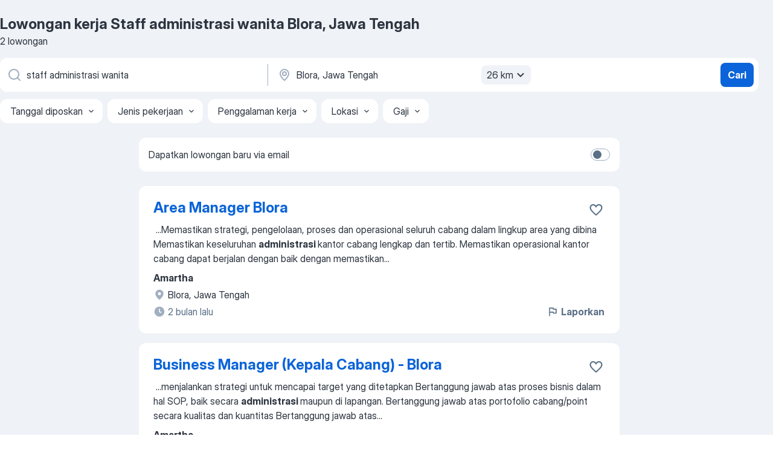

--- FILE ---
content_type: application/javascript
request_url: https://id.jooble.org/assets/runtime.746339e447f28c9ef8f1.js
body_size: 5394
content:
(()=>{"use strict";var e,a,d,c,o,b,f,r,t={},n={};function i(e){var a=n[e];if(void 0!==a)return a.exports;var d=n[e]={id:e,loaded:!1,exports:{}};return t[e].call(d.exports,d,d.exports,i),d.loaded=!0,d.exports}i.m=t,i.amdO={},e=[],i.O=(a,d,c,o)=>{if(!d){var b=1/0;for(n=0;n<e.length;n++){for(var[d,c,o]=e[n],f=!0,r=0;r<d.length;r++)(!1&o||b>=o)&&Object.keys(i.O).every((e=>i.O[e](d[r])))?d.splice(r--,1):(f=!1,o<b&&(b=o));if(f){e.splice(n--,1);var t=c();void 0!==t&&(a=t)}}return a}o=o||0;for(var n=e.length;n>0&&e[n-1][2]>o;n--)e[n]=e[n-1];e[n]=[d,c,o]},i.n=e=>{var a=e&&e.__esModule?()=>e.default:()=>e;return i.d(a,{a}),a},d=Object.getPrototypeOf?e=>Object.getPrototypeOf(e):e=>e.__proto__,i.t=function(e,c){if(1&c&&(e=this(e)),8&c)return e;if("object"==typeof e&&e){if(4&c&&e.__esModule)return e;if(16&c&&"function"==typeof e.then)return e}var o=Object.create(null);i.r(o);var b={};a=a||[null,d({}),d([]),d(d)];for(var f=2&c&&e;"object"==typeof f&&!~a.indexOf(f);f=d(f))Object.getOwnPropertyNames(f).forEach((a=>b[a]=()=>e[a]));return b.default=()=>e,i.d(o,b),o},i.d=(e,a)=>{for(var d in a)i.o(a,d)&&!i.o(e,d)&&Object.defineProperty(e,d,{enumerable:!0,get:a[d]})},i.f={},i.e=e=>Promise.all(Object.keys(i.f).reduce(((a,d)=>(i.f[d](e,a),a)),[])),i.u=e=>(({19:"CVReviewModal",102:"SerpPaidJobsModalContainer",125:"Freddi MultiSubscriptionModalContainer",222:"Favorites",234:"AiAssistantChat",520:"PhoneVerificationModal",686:"MyPreferencesModal",845:"ReactPhoneNumberInput",1029:"AlertView",1055:"CreateNewPassword",1129:"Salary",1149:"categorySerp",1229:"ContactWithEmployerModal",1469:"BrandedCompanyImagesModal",1493:"PhoneModal",1529:"Applies",2074:"About",2084:"NewSubscriptionLanding",2089:"CvBuilderStep",2125:"partnerPPC",2265:"Settings",2272:"EmailConsentsModalContainer",2283:"Recommendations",2315:"Contacts",2501:"MultisubscriptionModal",2543:"SubscriptionLanding",2639:"VacancyLoadingPage",2667:"ReducedApplyResumeStep",2872:"FreddiSubscribeModalContainer",2930:"AboutUs",2999:"Chats",3201:"salaryStats",3358:"GeoLocationInfoModal",3504:"PickTemplate",3526:"DynamicPage",3610:"Templates-01-TemplateComponent",3706:"ApplyWithChatBotModal",3791:"PremiumProfileGuard",4222:"GoogleOneTapConfirmationModal",4319:"PremiumProfileLanding",4364:"SuccessFreddiSubscribeModalComponent",4438:"Login",4502:"EmployerDescription",4572:"TopQueries",4694:"TopRegions",4736:"ApplyAdditionalQuestionsContainer",4840:"FirstCrazyPopupNewUiMobile",5102:"FeedbackComplaintModal",5268:"Home",5290:"CDP",5386:"FinalCrazyPopup",5409:"MapModal",5609:"AddLocationModal",5650:"OurProducts",5735:"SubscribeWithRegionModal",5754:"ReducedApplyForm",5978:"FirstCrazyPopup",6099:"Templates-02-TemplateComponent",6150:"Registration",6225:"ApplyWithProfileGuard",6244:"JDP",6492:"CreateFreeAccountModal",6547:"ResetPassword",6734:"AboutApi",6743:"Terms",6778:"PhoneRingostatModal",6787:"FinalCrazyPopupNewUiMobile",6833:"CloseChatModal",6862:"IsoCountries",6918:"UserProfile",7153:"CodeMirrorComponent",7165:"CompanySearch",7184:"ReducedApplyFinalStep",7421:"SearchFiltersModal",7591:"SecondCrazyPopupNewUiMobile",7688:"ReceivedJobReportModal",7729:"SubscribeToSimilarVacanciesContainer",7750:"CodeMirror",7777:"ReportJobModal",7784:"BrandedCompanyVideoModal",7802:"CreateYourPassword",7825:"SecondCrazyPopup",8044:"LoadAdditionalQuestions",8091:"OnboardingModalContainer",8097:"CompanySERP",8224:"SeoJobsByCategory",8429:"taxCalculator",8491:"LoadCvReview",8612:"ApplyHasBeenSendModal",8613:"SeoCategories",8682:"PushToRegistrationFromFavoritePageST623",8772:"CvPreviewModal",8801:"ApplyErrorModal",8891:"Privacy",8971:"FeedbackComplaintSuccessModal",9003:"Subscriptions",9142:"FullscreenSliderModal",9526:"ReducedApplyAuthPassword",9621:"DynamicPageTemplate",9780:"SearchJobModal",9805:"SERP",9903:"Promo"}[e]||e)+"."+{19:"2518b182a12ecb3ce98c",102:"3c82ffb639273053f8cd",125:"ba5407237c1f7136a3b3",222:"9052a7c3cc3cc5eb066d",234:"e938c23bd486245b9206",237:"3442b60adf177325039c",520:"c43e1d95c70cddebffac",661:"46cbeb4a88868f0715e8",686:"1c57685b24ea73512e48",737:"cdb746ee103030135ff0",763:"bd2c393b8fc710c059b3",845:"eec7ddeec6fbf3e6d6c4",1029:"8faadf25f3fc3078c6f2",1055:"3239bbcd39dda9f4f537",1129:"8539838c8390995f4e4d",1149:"9e99993ab016fdc1727f",1229:"5f32b1af734c78aa1b77",1469:"fe78102e2380b6fb3a1f",1493:"5a30a20e7f4835b0825c",1515:"94ffcfeb398be003e62a",1517:"bbaacb31b4b5d09594ed",1529:"0104d92997bbbab3716b",1540:"cbc862140eb96bd973e3",1572:"4fe5d282d24ec5551c44",2018:"d236f471092b3cee4370",2032:"893512f39ebe6ff02ea4",2074:"adc944e8305e08692cb5",2084:"14fe8ac58d9c7ca1a262",2089:"8ab11f86747d7cc543a5",2125:"9e29ffc18501ba0eaa87",2207:"c81a45c0921d43e6ae4a",2265:"48312fb2ff6aa81e6128",2272:"4cd18e9165d61ce18259",2283:"5aa80c518fedee2ce6b1",2315:"9c7b284d23fbd4f4ab45",2428:"9b246cccb9081c2ce5b2",2501:"20fc8853cfe4b01a0efb",2512:"ad77f6678345c9f307ee",2543:"8598307d59ead3cad233",2607:"f5431e51d8647a0d80b1",2639:"f561f18ff59d87a57ae4",2667:"18d4d22ebf672d1a8d54",2677:"368ea2175b8d62031aa5",2678:"820baca04d48bb4d05c5",2680:"0d1421ec0e1cf6432123",2872:"cb7f44d10b8916435590",2923:"d65b6f2eaf35c6e88672",2930:"208eebefbf819ad585e9",2964:"55ab0e13a4a9205c6523",2999:"390b4c06cd2cc01cbe07",3201:"da1e87d0bf7873e56a53",3340:"a9e57ce1302c0d766225",3358:"cf7114de2c77637a3cf6",3426:"8943f9ec21fab44554be",3502:"67506cac9c7eb4283035",3504:"1d59d9eb965d905f95f1",3526:"6219b8cc6d8525fd0f59",3530:"599692dc8c64418ee391",3610:"3a9acc1242dd3d085117",3687:"67a577a3c235131e41c5",3706:"08b1d2e0bd8192f56f99",3791:"875cb663dfc65c565464",3972:"d8f453a3096fc6263a52",4099:"0ff0e5ad54f44eec6b8f",4213:"388b7095138b0552018d",4222:"6e083288bc4feac87ae7",4319:"75562a647413495f2ea1",4364:"3c8a1bda6b1e69b30b9a",4438:"348007bb7cf2c57547f6",4502:"96b75f0c9a18a8f0dd4e",4572:"a1ded2afd434a7941468",4638:"9b23e1e43723684048c1",4694:"db3e6094ca94cc2a49bd",4736:"b112e2db2fa19ccd1db3",4840:"bae8ec7cbdb1cd9a52ae",4844:"344946de499de46a248e",5102:"15d2bc3c8217be012d34",5204:"216dc2a80608f416fc87",5268:"47725bba5f20b2fed683",5290:"d4401b754fff067c4ef1",5386:"d1dd775bbc872cd006ec",5409:"02bfe8462c265665af66",5609:"6da9414acb945ab57d6d",5650:"560d8c49bf709827e1b6",5735:"2921ff545a7c81d1a6aa",5754:"af055a4ad50faa2466d3",5783:"b1fe5ffd1a7fa17ea559",5978:"667318728f38f89cfda4",6029:"a5ecab8177d9c0d1e920",6033:"85c03d048de11763bb27",6099:"b20746b2e8d46057d90c",6130:"434e13907cc747f21afd",6150:"877ac26429caacae2507",6190:"7dbe651da7b3d2f1b691",6225:"52cf2d5b44549f0f73bd",6244:"f4621267fc8859ee64b9",6492:"5a4647085db436605a2a",6547:"0ff9f221d76125f8f169",6734:"63dff26797261f185e70",6743:"8d6d740f79d935272db0",6778:"32ed0baebab41b498e5b",6787:"f9bd770ecbe38b068acf",6833:"69ec22f05b7818831596",6836:"cd9ce615d51b95177d23",6862:"fafda1769a50ca32c09a",6918:"f7536246b3ac888b1a9a",7073:"26afc16845df26300e6b",7153:"55d9cd82807ea242d722",7165:"a5c2c867361ebd688107",7184:"513382faf8626e1a4618",7421:"cf401afbe0f97b1f65b7",7591:"09b5c63517994c373558",7630:"5d483e7d346fee37e0e0",7680:"f6cecb3fd11fdc1f83be",7688:"104b40ae3d1b925cd5c9",7729:"5af8da995a40e466dc10",7730:"2f159245d7146e51eac8",7750:"4f2071bedc16a48d7279",7777:"7c164e11b3585c5f4624",7784:"4b9b7a2191bdc35780c1",7802:"856ac6ac6bf556303da6",7818:"47a5760cf166fbb319d8",7825:"e1d9970b0db643860a0d",8044:"ab3129372cc50fde730e",8071:"4cc5bcb0bffb1887c2c8",8091:"c558ab35e55bcc9f11f9",8097:"d453fb1780248f5b4246",8204:"c500e9ef5c62e214f815",8224:"92914fd8db66ed0a9a2d",8251:"81cbac2e10ee10d61aae",8385:"a87e811329200bca50e8",8429:"f78a737180222b17380c",8491:"22b990366ca838783ed8",8612:"4e4987cc54a4eb2ffc4e",8613:"c18fe8309dfc9833eca3",8661:"9742b43d163c29090fdc",8682:"14b63ab2ae00e026fb9d",8772:"0db05650677dae3059a7",8775:"784ca682fbd2d18316ff",8801:"3e1f275f365e53ba6258",8891:"c960cf7264e16796f8eb",8971:"f16ac9bfe750a5d99ffd",9003:"d3902e163c5314eab483",9010:"e673a668b1a2929a2a7d",9142:"b0a8f11a14b9b7f3f853",9258:"6b0ce707011a9a6af0be",9456:"24c7f41a8d0c160d9026",9518:"74fb407b8b02b975d00c",9526:"f28fbe56fc428960fee8",9577:"07501515d677ea759ed9",9621:"2407167156147b194599",9780:"c241da3451dc3c73b0d5",9805:"e5eb96069634300c1c10",9903:"1a022c7c1040db30bd29",9924:"b571a62e573e787fa73a",9947:"929657a2806d429d35b0"}[e]+".js"),i.miniCssF=e=>({19:"CVReviewModal",102:"SerpPaidJobsModalContainer",125:"Freddi MultiSubscriptionModalContainer",222:"Favorites",234:"AiAssistantChat",520:"PhoneVerificationModal",686:"MyPreferencesModal",1029:"AlertView",1055:"CreateNewPassword",1129:"Salary",1149:"categorySerp",1229:"ContactWithEmployerModal",1469:"BrandedCompanyImagesModal",1493:"PhoneModal",1529:"Applies",2074:"About",2084:"NewSubscriptionLanding",2089:"CvBuilderStep",2125:"partnerPPC",2143:"app",2265:"Settings",2272:"EmailConsentsModalContainer",2283:"Recommendations",2315:"Contacts",2501:"MultisubscriptionModal",2543:"SubscriptionLanding",2639:"VacancyLoadingPage",2667:"ReducedApplyResumeStep",2872:"FreddiSubscribeModalContainer",2930:"AboutUs",2999:"Chats",3201:"salaryStats",3358:"GeoLocationInfoModal",3504:"PickTemplate",3526:"DynamicPage",3610:"Templates-01-TemplateComponent",3706:"ApplyWithChatBotModal",4222:"GoogleOneTapConfirmationModal",4319:"PremiumProfileLanding",4364:"SuccessFreddiSubscribeModalComponent",4438:"Login",4502:"EmployerDescription",4572:"TopQueries",4694:"TopRegions",4736:"ApplyAdditionalQuestionsContainer",4840:"FirstCrazyPopupNewUiMobile",5102:"FeedbackComplaintModal",5268:"Home",5290:"CDP",5386:"FinalCrazyPopup",5409:"MapModal",5609:"AddLocationModal",5650:"OurProducts",5735:"SubscribeWithRegionModal",5754:"ReducedApplyForm",5978:"FirstCrazyPopup",6099:"Templates-02-TemplateComponent",6150:"Registration",6244:"JDP",6492:"CreateFreeAccountModal",6547:"ResetPassword",6734:"AboutApi",6778:"PhoneRingostatModal",6787:"FinalCrazyPopupNewUiMobile",6833:"CloseChatModal",6918:"UserProfile",7153:"CodeMirrorComponent",7165:"CompanySearch",7184:"ReducedApplyFinalStep",7421:"SearchFiltersModal",7591:"SecondCrazyPopupNewUiMobile",7688:"ReceivedJobReportModal",7729:"SubscribeToSimilarVacanciesContainer",7777:"ReportJobModal",7784:"BrandedCompanyVideoModal",7802:"CreateYourPassword",7825:"SecondCrazyPopup",8044:"LoadAdditionalQuestions",8091:"OnboardingModalContainer",8097:"CompanySERP",8224:"SeoJobsByCategory",8429:"taxCalculator",8491:"LoadCvReview",8612:"ApplyHasBeenSendModal",8613:"SeoCategories",8682:"PushToRegistrationFromFavoritePageST623",8772:"CvPreviewModal",8801:"ApplyErrorModal",8971:"FeedbackComplaintSuccessModal",9003:"Subscriptions",9142:"FullscreenSliderModal",9526:"ReducedApplyAuthPassword",9780:"SearchJobModal",9805:"SERP",9903:"Promo"}[e]+"."+{19:"2518b182a12ecb3ce98c",102:"3c82ffb639273053f8cd",125:"ba5407237c1f7136a3b3",222:"9052a7c3cc3cc5eb066d",234:"e938c23bd486245b9206",520:"c43e1d95c70cddebffac",686:"1c57685b24ea73512e48",1029:"8faadf25f3fc3078c6f2",1055:"3239bbcd39dda9f4f537",1129:"8539838c8390995f4e4d",1149:"9e99993ab016fdc1727f",1229:"5f32b1af734c78aa1b77",1469:"fe78102e2380b6fb3a1f",1493:"5a30a20e7f4835b0825c",1529:"0104d92997bbbab3716b",2074:"adc944e8305e08692cb5",2084:"14fe8ac58d9c7ca1a262",2089:"8ab11f86747d7cc543a5",2125:"9e29ffc18501ba0eaa87",2143:"78851773e266d6741445",2265:"48312fb2ff6aa81e6128",2272:"4cd18e9165d61ce18259",2283:"5aa80c518fedee2ce6b1",2315:"9c7b284d23fbd4f4ab45",2501:"20fc8853cfe4b01a0efb",2543:"8598307d59ead3cad233",2639:"f561f18ff59d87a57ae4",2667:"18d4d22ebf672d1a8d54",2872:"cb7f44d10b8916435590",2930:"208eebefbf819ad585e9",2999:"390b4c06cd2cc01cbe07",3201:"da1e87d0bf7873e56a53",3358:"cf7114de2c77637a3cf6",3504:"1d59d9eb965d905f95f1",3526:"6219b8cc6d8525fd0f59",3610:"3a9acc1242dd3d085117",3706:"08b1d2e0bd8192f56f99",4222:"6e083288bc4feac87ae7",4319:"75562a647413495f2ea1",4364:"3c8a1bda6b1e69b30b9a",4438:"348007bb7cf2c57547f6",4502:"96b75f0c9a18a8f0dd4e",4572:"a1ded2afd434a7941468",4694:"db3e6094ca94cc2a49bd",4736:"b112e2db2fa19ccd1db3",4840:"bae8ec7cbdb1cd9a52ae",5102:"15d2bc3c8217be012d34",5268:"47725bba5f20b2fed683",5290:"d4401b754fff067c4ef1",5386:"d1dd775bbc872cd006ec",5409:"02bfe8462c265665af66",5609:"6da9414acb945ab57d6d",5650:"560d8c49bf709827e1b6",5735:"2921ff545a7c81d1a6aa",5754:"af055a4ad50faa2466d3",5978:"667318728f38f89cfda4",6099:"b20746b2e8d46057d90c",6150:"877ac26429caacae2507",6244:"f4621267fc8859ee64b9",6492:"5a4647085db436605a2a",6547:"0ff9f221d76125f8f169",6734:"63dff26797261f185e70",6778:"32ed0baebab41b498e5b",6787:"f9bd770ecbe38b068acf",6833:"69ec22f05b7818831596",6918:"f7536246b3ac888b1a9a",7153:"55d9cd82807ea242d722",7165:"a5c2c867361ebd688107",7184:"513382faf8626e1a4618",7421:"cf401afbe0f97b1f65b7",7591:"09b5c63517994c373558",7688:"104b40ae3d1b925cd5c9",7729:"5af8da995a40e466dc10",7777:"7c164e11b3585c5f4624",7784:"4b9b7a2191bdc35780c1",7802:"856ac6ac6bf556303da6",7825:"e1d9970b0db643860a0d",8044:"ab3129372cc50fde730e",8091:"c558ab35e55bcc9f11f9",8097:"d453fb1780248f5b4246",8224:"92914fd8db66ed0a9a2d",8429:"f78a737180222b17380c",8491:"22b990366ca838783ed8",8612:"4e4987cc54a4eb2ffc4e",8613:"c18fe8309dfc9833eca3",8682:"14b63ab2ae00e026fb9d",8772:"0db05650677dae3059a7",8801:"3e1f275f365e53ba6258",8971:"f16ac9bfe750a5d99ffd",9003:"d3902e163c5314eab483",9142:"b0a8f11a14b9b7f3f853",9526:"f28fbe56fc428960fee8",9780:"c241da3451dc3c73b0d5",9805:"e5eb96069634300c1c10",9903:"1a022c7c1040db30bd29"}[e]+".css"),i.g=function(){if("object"==typeof globalThis)return globalThis;try{return this||new Function("return this")()}catch(e){if("object"==typeof window)return window}}(),i.hmd=e=>((e=Object.create(e)).children||(e.children=[]),Object.defineProperty(e,"exports",{enumerable:!0,set:()=>{throw new Error("ES Modules may not assign module.exports or exports.*, Use ESM export syntax, instead: "+e.id)}}),e),i.o=(e,a)=>Object.prototype.hasOwnProperty.call(e,a),c={},i.l=(e,a,d,o)=>{if(c[e])c[e].push(a);else{var b,f;if(void 0!==d)for(var r=document.getElementsByTagName("script"),t=0;t<r.length;t++){var n=r[t];if(n.getAttribute("src")==e){b=n;break}}b||(f=!0,(b=document.createElement("script")).charset="utf-8",b.timeout=120,i.nc&&b.setAttribute("nonce",i.nc),b.src=e),c[e]=[a];var l=(a,d)=>{b.onerror=b.onload=null,clearTimeout(s);var o=c[e];if(delete c[e],b.parentNode&&b.parentNode.removeChild(b),o&&o.forEach((e=>e(d))),a)return a(d)},s=setTimeout(l.bind(null,void 0,{type:"timeout",target:b}),12e4);b.onerror=l.bind(null,b.onerror),b.onload=l.bind(null,b.onload),f&&document.head.appendChild(b)}},i.r=e=>{"undefined"!=typeof Symbol&&Symbol.toStringTag&&Object.defineProperty(e,Symbol.toStringTag,{value:"Module"}),Object.defineProperty(e,"__esModule",{value:!0})},i.nmd=e=>(e.paths=[],e.children||(e.children=[]),e),o={},b={},i.f.remotes=(e,a)=>{i.o(o,e)&&o[e].forEach((e=>{var d=i.R;d||(d=[]);var c=b[e];if(!(d.indexOf(c)>=0)){if(d.push(c),c.p)return a.push(c.p);var o=a=>{a||(a=new Error("Container missing")),"string"==typeof a.message&&(a.message+='\nwhile loading "'+c[1]+'" from '+c[2]),i.m[e]=()=>{throw a},c.p=0},f=(e,d,b,f,r,t)=>{try{var n=e(d,b);if(!n||!n.then)return r(n,f,t);var i=n.then((e=>r(e,f)),o);if(!t)return i;a.push(c.p=i)}catch(e){o(e)}},r=(e,a,o)=>f(a.get,c[1],d,0,t,o),t=a=>{c.p=1,i.m[e]=e=>{e.exports=a()}};f(i,c[2],0,0,((e,a,d)=>e?f(i.I,c[0],0,e,r,d):o()),1)}}))},(()=>{i.S={};var e={},a={};i.I=(d,c)=>{c||(c=[]);var o=a[d];if(o||(o=a[d]={}),!(c.indexOf(o)>=0)){if(c.push(o),e[d])return e[d];i.o(i.S,d)||(i.S[d]={});i.S[d];var b=[];return b.length?e[d]=Promise.all(b).then((()=>e[d]=1)):e[d]=1}}})(),i.p="/assets/",f=e=>new Promise(((a,d)=>{var c=i.miniCssF(e),o=i.p+c;if(((e,a)=>{for(var d=document.getElementsByTagName("link"),c=0;c<d.length;c++){var o=(f=d[c]).getAttribute("data-href")||f.getAttribute("href");if("stylesheet"===f.rel&&(o===e||o===a))return f}var b=document.getElementsByTagName("style");for(c=0;c<b.length;c++){var f;if((o=(f=b[c]).getAttribute("data-href"))===e||o===a)return f}})(c,o))return a();((e,a,d,c)=>{var o=document.createElement("link");o.rel="stylesheet",o.type="text/css",o.onerror=o.onload=b=>{if(o.onerror=o.onload=null,"load"===b.type)d();else{var f=b&&("load"===b.type?"missing":b.type),r=b&&b.target&&b.target.href||a,t=new Error("Loading CSS chunk "+e+" failed.\n("+r+")");t.code="CSS_CHUNK_LOAD_FAILED",t.type=f,t.request=r,o.parentNode.removeChild(o),c(t)}},o.href=a,document.head.appendChild(o)})(e,o,a,d)})),r={3666:0},i.f.miniCss=(e,a)=>{r[e]?a.push(r[e]):0!==r[e]&&{19:1,102:1,125:1,222:1,234:1,520:1,686:1,1029:1,1055:1,1129:1,1149:1,1229:1,1469:1,1493:1,1529:1,2074:1,2084:1,2089:1,2125:1,2265:1,2272:1,2283:1,2315:1,2501:1,2543:1,2639:1,2667:1,2872:1,2930:1,2999:1,3201:1,3358:1,3504:1,3526:1,3610:1,3706:1,4222:1,4319:1,4364:1,4438:1,4502:1,4572:1,4694:1,4736:1,4840:1,5102:1,5268:1,5290:1,5386:1,5409:1,5609:1,5650:1,5735:1,5754:1,5978:1,6099:1,6150:1,6244:1,6492:1,6547:1,6734:1,6778:1,6787:1,6833:1,6918:1,7153:1,7165:1,7184:1,7421:1,7591:1,7688:1,7729:1,7777:1,7784:1,7802:1,7825:1,8044:1,8091:1,8097:1,8224:1,8429:1,8491:1,8612:1,8613:1,8682:1,8772:1,8801:1,8971:1,9003:1,9142:1,9526:1,9780:1,9805:1,9903:1}[e]&&a.push(r[e]=f(e).then((()=>{r[e]=0}),(a=>{throw delete r[e],a})))},(()=>{var e={3666:0};i.f.j=(a,d)=>{var c=i.o(e,a)?e[a]:void 0;if(0!==c)if(c)d.push(c[2]);else if(3666!=a){var o=new Promise(((d,o)=>c=e[a]=[d,o]));d.push(c[2]=o);var b=i.p+i.u(a),f=new Error;i.l(b,(d=>{if(i.o(e,a)&&(0!==(c=e[a])&&(e[a]=void 0),c)){var o=d&&("load"===d.type?"missing":d.type),b=d&&d.target&&d.target.src;f.message="Loading chunk "+a+" failed.\n("+o+": "+b+")",f.name="ChunkLoadError",f.type=o,f.request=b,c[1](f)}}),"chunk-"+a,a)}else e[a]=0},i.O.j=a=>0===e[a];var a=(a,d)=>{var c,o,[b,f,r]=d,t=0;if(b.some((a=>0!==e[a]))){for(c in f)i.o(f,c)&&(i.m[c]=f[c]);if(r)var n=r(i)}for(a&&a(d);t<b.length;t++)o=b[t],i.o(e,o)&&e[o]&&e[o][0](),e[o]=0;return i.O(n)},d=self.__LOADABLE_LOADED_CHUNKS__=self.__LOADABLE_LOADED_CHUNKS__||[];d.forEach(a.bind(null,0)),d.push=a.bind(null,d.push.bind(d))})()})();
//# sourceMappingURL=http://localhost:8081/assets/sourcemaps/runtime.746339e447f28c9ef8f1.js.map